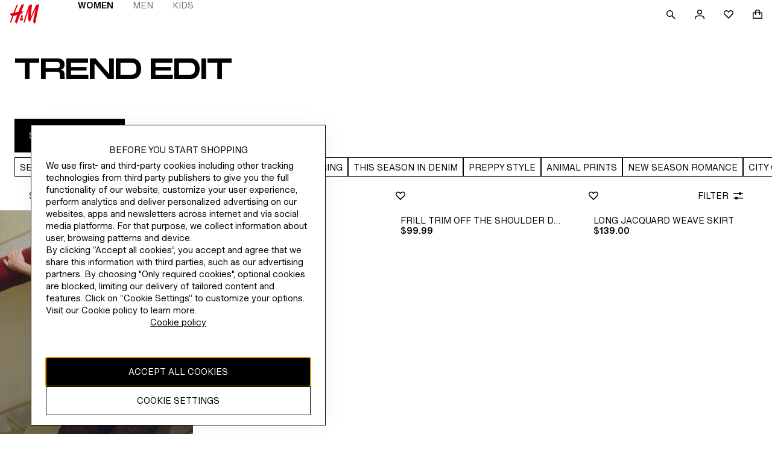

--- FILE ---
content_type: text/vtt; charset=UTF-8
request_url: https://manifest.prod.boltdns.net/thumbnail/v1/5985631876001/1712fb49-e307-462b-b3f6-2ba54d0ab9b5/low-res/thumbnail.webvtt?fastly_token=Njk3MDYwODNfNDU5ZDc3YmJiYWFjYjZhM2M2ZTk5ZjE3ZDkzNWRjYTU4NjY2NTBjNzg2YWE0ODJmZmJiYjBlMjRjMTFjOTZlMA%3D%3D
body_size: 731
content:
WEBVTT

00:00.000 --> 00:05.000
https://house-fastly-signed-us-east-1-prod.brightcovecdn.com/image/v1/jit/5985631876001/1712fb49-e307-462b-b3f6-2ba54d0ab9b5/main/480x270/0s/match/image.jpeg?fastly_token=[base64]

00:05.000 --> 00:07.060
https://house-fastly-signed-us-east-1-prod.brightcovecdn.com/image/v1/jit/5985631876001/1712fb49-e307-462b-b3f6-2ba54d0ab9b5/main/480x270/5s/match/image.jpeg?fastly_token=[base64]

